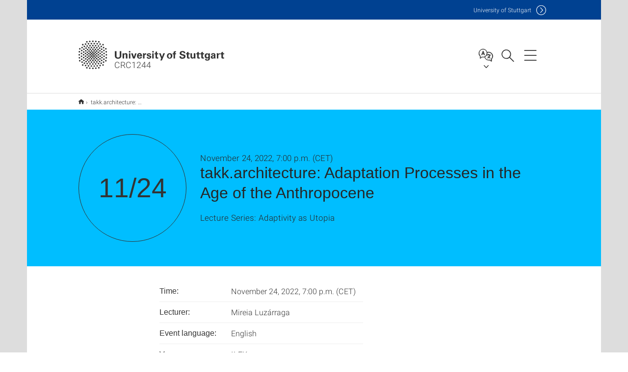

--- FILE ---
content_type: text/html;charset=UTF-8
request_url: https://www.sfb1244.uni-stuttgart.de/en/latest/event/takk-00001.architecture-Adaptation-Processes-in-the-Age-of-the-Anthropocene/
body_size: 43920
content:
<!DOCTYPE html>
<!--[if lt IE 7]>      <html lang="de" class="no-js lt-ie9 lt-ie8 lt-ie7"> <![endif]-->
<!--[if IE 7]>         <html lang="de" class="no-js lt-ie9 lt-ie8"> <![endif]-->
<!--[if IE 8]>         <html lang="de" class="no-js lt-ie9"> <![endif]-->
<!--[if gt IE 8]><!-->


<!--
===================== version="0.1.29" =====================
-->

<html lang="en" class="no-js"> <!--<![endif]-->

<head>

<!-- start metadata (_metadata.hbs) -->
	<meta charset="UTF-8">
	<meta http-equiv="X-UA-Compatible" content="IE=edge"/>
	<meta name="creator" content="TIK" />
	<meta name="Publisher" content="Universität Stuttgart - TIK" />
	<meta name="Copyright" content="Universität Stuttgart" />
	<meta name="Content-language" content="en" />
	<meta name="Page-type" content="Bildungseinrichtung" />
	<meta name="viewport" content="width=device-width, initial-scale=1.0, shrink-to-fit=no"/>
	<meta name="robots" content="index, follow" />
	<meta name="system" content="20.0.18" />
	<meta name="template" content="3.0" />
	<meta name="Description" content="Nov 24, 2022: We are looking forward to welcoming Ms Mireia Luzárraga from takk.architecture&nbsp;to the ILEK. She will give a lecture on her work dealing with adaptation processes.
The event is part of an interdisciplinary lecture series in the framework of the Collaborative Research Centre 1244&nbsp; "Adaptive skins and structures for the built environment of tomorrow" at the University of Stuttgart.
Speaker: Mireia Luzárraga, www.takk-architecture.com
University: takk.architecture&nbsp;
Topic: Adaptation Processes in the Age of the Anthropocene
Date: Thursday, 24 November 2022&nbsp;&nbsp; | &nbsp;&nbsp;6 p.m.
Location:&nbsp;ILEK
Takk is a space for architectural production focused on the development of material practices in the intersection of nature, culture, technology and politics, with particular attention to the challenges raised by the age of the Anthropocene.
Led by Mireia Luzárraga and Alejandro Muiño from Barcelona and Madrid, Takk combines its professional activities with research and academic activities. Currently, Mireia and Alejandro are teaching design studios at the Escuela Técnica Superior de Alicante and the Institute for Advanced Architecture of Catalonia.
Takk has published its work in international forums such as GSAPP-Columbia University in New York, Thailand Design in Bangkok and the Floating University in Berlin among others. Also, its work has been exhibited in the Rabal Biennial 2019, the Orleans Biennial 2019 and 2017, the Oslo Triennial 2016, and the Venice biennial 2014 and 2021. Its work belongs to the permanent collection of FRAC Centre-Val de Loire, Centro Cultural Matadero de Madrid and the Centro de Arte 2 de Mayo. In addition to collective exhibitions at Alcova Milán or at the Centro de Cultura&nbsp;Contemporánea de Barcelona CCCB, Takk has opened its first solo exhibitions at&nbsp;Magazin Gallery in Vienna and Galería H2O in Barcelona.&nbsp;"/>	
	<meta name="og:title" content="takk.architecture: Adaptation Processes in the Age of the Anthropocene | Event | Nov 24, 2022 | CRC1244 | University of Stuttgart" />
	<meta name="og:description" content="Nov 24, 2022: We are looking forward to welcoming Ms Mireia Luzárraga from takk.architecture&nbsp;to the ILEK. She will give a lecture on her work dealing with adaptation processes.
The event is part of an interdisciplinary lecture series in the framework of the Collaborative Research Centre 1244&nbsp; "Adaptive skins and structures for the built environment of tomorrow" at the University of Stuttgart.
Speaker: Mireia Luzárraga, www.takk-architecture.com
University: takk.architecture&nbsp;
Topic: Adaptation Processes in the Age of the Anthropocene
Date: Thursday, 24 November 2022&nbsp;&nbsp; | &nbsp;&nbsp;6 p.m.
Location:&nbsp;ILEK
Takk is a space for architectural production focused on the development of material practices in the intersection of nature, culture, technology and politics, with particular attention to the challenges raised by the age of the Anthropocene.
Led by Mireia Luzárraga and Alejandro Muiño from Barcelona and Madrid, Takk combines its professional activities with research and academic activities. Currently, Mireia and Alejandro are teaching design studios at the Escuela Técnica Superior de Alicante and the Institute for Advanced Architecture of Catalonia.
Takk has published its work in international forums such as GSAPP-Columbia University in New York, Thailand Design in Bangkok and the Floating University in Berlin among others. Also, its work has been exhibited in the Rabal Biennial 2019, the Orleans Biennial 2019 and 2017, the Oslo Triennial 2016, and the Venice biennial 2014 and 2021. Its work belongs to the permanent collection of FRAC Centre-Val de Loire, Centro Cultural Matadero de Madrid and the Centro de Arte 2 de Mayo. In addition to collective exhibitions at Alcova Milán or at the Centro de Cultura&nbsp;Contemporánea de Barcelona CCCB, Takk has opened its first solo exhibitions at&nbsp;Magazin Gallery in Vienna and Galería H2O in Barcelona.&nbsp; "/>
	<title>takk.architecture: Adaptation Processes in the Age of the Anthropocene | Event | Nov 24, 2022 | CRC1244 | University of Stuttgart</title><!-- Ende metadata -->


<!-- Styles-Einbindung (_styles.hbs) -->
	<link rel="apple-touch-icon" sizes="180x180" href="/system/modules/de.stuttgart.uni.v3.basics/resources/favicons/apple-touch-icon.png">
            <link rel="icon" type="image/png" sizes="32x32" href="/system/modules/de.stuttgart.uni.v3.basics/resources/favicons/favicon-32x32.png">
            <link rel="icon" type="image/png" sizes="16x16" href="/system/modules/de.stuttgart.uni.v3.basics/resources/favicons/favicon-16x16.png">
            <link rel="manifest" href="/system/modules/de.stuttgart.uni.v3.basics/resources/favicons/site.webmanifest">
            <link rel="mask-icon" href="/system/modules/de.stuttgart.uni.v3.basics/resources/favicons/safari-pinned-tab.svg" color="#ffffff">
            <meta name="msapplication-TileColor" content="#ffffff">
            <meta name="theme-color" content="#ffffff">
		
<link rel="stylesheet" href="/system/modules/de.stuttgart.uni.v3.basics/resources/css/styles.css" type="text/css" >
<link rel="stylesheet" href="/system/modules/de.stuttgart.uni.v3.basics/resources/css/tik.css" type="text/css" >
<link rel="stylesheet" href="/system/modules/de.stuttgart.uni.v3.basics/resources/css/jquery-ui/jquery-ui-1.11.4.min.css" type="text/css" >
<link rel="stylesheet" href="/system/modules/de.stuttgart.uni.v3.basics/resources/css/fancybox/jquery.fancybox357.min.css" type="text/css" >
<link rel="stylesheet" href="/system/modules/de.stuttgart.uni.v3.basics/resources/css/footer/footer.css" type="text/css" >
<style type="text/css">
.newsstream-folgeseite .generic-list .generic-list-item picture {
  display: inline-block;
  margin: -10px -15px 15px -15px;
  width: calc(100% + 30px);
}


</style>
<!-- Ende Styles-Einbindung -->

	<!-- Scripts
	================================================== --> 
	
	
<script src="/system/modules/de.stuttgart.uni.v3.basics/resources/js/bootstrap.js"></script>
<script src="/system/modules/de.stuttgart.uni.v3.basics/resources/js/aperto-bootstrap-ie-workaround.js"></script>
<script src="/system/modules/de.stuttgart.uni.v3.basics/resources/js/tik.js"></script>
<script src="/system/modules/de.stuttgart.uni.v3.basics/resources/js/jquery-ui/jquery-ui-1.11.4.min.js"></script>
<script src="/system/modules/de.stuttgart.uni.filters/resources/js/filters.js"></script>
<script src="/system/modules/de.stuttgart.uni.v3.basics/resources/js/fancybox/jquery.fancybox357.min.js"></script>
<script src="/system/modules/de.stuttgart.uni.v3.basics/resources/js/tippy-popper/popper.min.js"></script>
<script src="/system/modules/de.stuttgart.uni.v3.basics/resources/js/tippy-popper/tippy.min.js"></script>
<script src="/system/modules/de.stuttgart.uni.v3.zsb/resources/videointerview/js/dash.all.min.js"></script><style>
		.page-wrap > #page-complete > .container-fluid > .row > div > .row > .col-xs-12,
		.page-wrap > #page-complete > .container-fluid > .row > div > .row > .col-sm-12,
		.page-wrap > #page-complete > .container-fluid > .row > div > .row > .col-md-12,
		.page-wrap > #page-complete > .container-fluid > .row > div > .row > .col-lg-12,
		.page-wrap > #page-complete > .container > .row > div > .row > .col-xs-12,
		.page-wrap > #page-complete > .container > .row > div > .row > .col-sm-12,
		.page-wrap > #page-complete > .container > .row > div > .row > .col-md-12,
		.page-wrap > #page-complete > .container > .row > div > .row > .col-lg-12 {
			padding: 0;
		}
	</style>
</head>

<body class=" is-detailpage  is-not-editmode  lang-en ">

<!--googleoff: snippet-->
	
	<!-- start skiplinks (_skiplinks.hbs)-->
	<div class="skip">
		<ul>
			<li><a href="#main">jump to content</a></li>
			<li><a href="#footer">jump to footer</a></li>
		</ul>
	</div>
	<!-- end skiplinks -->

	<!--googleon: snippet-->
	<div  id="header" ><div class="header" data-id="id-53f937c8">
      <span data-anchor id="id-53f937c8"></span>
              <!-- start header (_header.hbs) -->
              <header class="b-page-header is-subidentity" data-headercontroller="">
                <div class="container">
                  <div class="container-inner">
                    <div class="row">
                      <a class="b-logo" href="https://www.sfb1244.uni-stuttgart.de/en/">
                        <!--[if gt IE 8]><!-->
                          <img class="logo-rectangle" src="/system/modules/de.stuttgart.uni.v3.basics/resources/img/svg/logo-en.svg" alt="Logo: Universität Stuttgart - zur Startseite" />
                        <img class="logo-rectangle-inverted" src="/system/modules/de.stuttgart.uni.v3.basics/resources/img/svg/logo-inverted-en.svg" alt="Logo: Universität Stuttgart - zur Startseite" />
                        <!--<![endif]-->
                        <!--[if lt IE 9]>
                        <img class="logo-rectangle" src="/system/modules/de.stuttgart.uni.v3.basics/resources/img/png/logo-en.png" alt="Logo: Universität Stuttgart - zur Startseite" />
                        <img class="logo-rectangle-inverted" src="/system/modules/de.stuttgart.uni.v3.basics/resources/img/svg/logo-inverted-en.png" alt="Logo: Universität Stuttgart - zur Startseite" />
                        <![endif]-->

                        <span  class="subidentity ">CRC1244</span>
                        </a>
                      <div class="header-box">

                        <div class="mainidentity">
                              <div class="container-inner">
                                <a href="https://www.uni-stuttgart.de/en/">Uni<span class="hideonmobile">versity of Stuttgart </span></a>
                                </div>
                            </div>
                            <div class="language">
                          <div class="language-box">
                            <span id="language-menu-title" data-tippy-content="Language of this page" data-tippy-placement="left">Language of this page</span>

                            <ul id="language-menu-options" aria-labelledby="language-menu-title" role="menu">
                                <li><a id="localelink" href="https://www.sfb1244.uni-stuttgart.de/aktuelles/veranstaltung/takk.architecture-Anpassungsprozesse-im-Zeitalter-des-Anthropozaens/" lang="de"><abbr data-tippy-content="Sprache wechseln: Deutsch" data-tippy-placement="left">de</abbr></a></li>
                                                <li class="current-language"><strong><abbr data-tippy-content="Current language: AmericanEnglish" data-tippy-placement="left">en</abbr></strong></li></ul>
                            </div>
                        </div>
                        <div id="search" class="search">
                          <button aria-controls="search-box" aria-expanded="false" data-href="#search-box" data-tippy-content="Search" data-tippy-placement="left"><span>Search</span>
                          </button>
                        </div>
                        <div class="nav-button">
								<button class="lines-button" aria-controls="main-nav" aria-expanded="false" data-href="#b-page-nav" data-tippy-content="Main navigation" data-tippy-placement="left">
									<span class="lines">Main navigation</span>
								</button>
							</div>
						<div class="login-main-desktop"></div>
                      </div>
                    </div>
                  </div>
                </div>
                <!-- Start Suche (_search.hbs) -->
                <div class="search-box js-visible" id="search-box" aria-hidden="true">
                  <h2>Search</h2>
                  <div class="container" role="tabpanel">
                    <div class="search-box-inner">
                      <form action="https://www.sfb1244.uni-stuttgart.de/suche/">
                        <fieldset>
                          <div class="form-label col-sm-12">
                            <label for="global-search">Suche</label>
                            <input type="search" name="q" placeholder="Search for topics, people, ..." id="global-search" class="autosuggest" />
                          </div>
                          <div class="button">
                            <input aria-label="Start search" type="submit" value="search">
                          </div>
                        </fieldset>
                        <input type="hidden" name="lq" value="" />
                        <input type="hidden" name="reloaded" value=""/>                       
                        <input type="hidden" name="restriction" value="false"/>
                        </form>
                    </div>
                  </div>
                </div>
                <!-- Ende Suche -->
                <div class="login-main-mobile js-visible" aria-hidden="false"></div>
                <!-- Ende Login -->
              </header>
              <!-- Ende header -->

              <div class="b-page-nav is-subidentity" id="main-nav" aria-hidden="true">
                <div class="container">
                  <div class="container-inner">
                    <div class="fixed-wrapper">
                      <a class="backto" href="#">back</a>
                      <div class="location" aria-hidden="true">
                        <ul>
                          <li class="on"><span></span></li>
                            <li><span></span></li>
                          <li><span></span></li>
                          <li><span></span></li>
                          <li><span></span></li>
                        </ul>
                      </div>
                    </div>

                    <div class="scroll-wrapper">
                      <nav class="main-navigation" aria-label="Main navigation">
                        <div class="menu-group-box" >
                          <div class="menu-box" data-level="show-level-0">
                            <div class="viewbox" style="position:relative;">
                              <div class="wrapper" style="width: 100%; height: 100%;">
                                <ul class="menu level-0 active-list" id="level-0-0" style="display: block;" aria-expanded="true">
	<li><a href="https://www.sfb1244.uni-stuttgart.de/en/contact/">Contact</a></li>
	<li class="has-menu"><a href="#level-1-1">Project </a></li>
	<li class="has-menu"><a href="#level-1-2">Demonstrator</a></li>
	<li class="has-menu"><a href="#level-1-3">Team</a></li>
	<li><a href="https://www.sfb1244.uni-stuttgart.de/en/publications/">Publications</a></li>
	<li><a href="https://www.sfb1244.uni-stuttgart.de/en/presse/">Press</a></li>
</ul>
	<ul class="menu level-1 " id="level-1-2" data-parent="#level-0-0" >
		<li class="overview"><a href="https://www.sfb1244.uni-stuttgart.de/en/demonstrator/">Demonstrator</a></li>
		<li><a href="https://www.sfb1244.uni-stuttgart.de/en/demonstrator/project-description/">Project description</a></li>
		<li><a href="https://www.sfb1244.uni-stuttgart.de/en/demonstrator/current-construction-progress/">Current construction progress</a></li>
		<li><a href="https://www.sfb1244.uni-stuttgart.de/en/demonstrator/sponsoring-options/">Sponsoring options</a></li>
		<li><a href="https://www.sfb1244.uni-stuttgart.de/en/demonstrator/Involved-institutions/">Participating Institutions</a></li>
		<li><a href="https://www.sfb1244.uni-stuttgart.de/en/demonstrator/Project-partnerships/">Partners</a></li>
	</ul>
	<ul class="menu level-1 " id="level-1-1" data-parent="#level-0-0" >
		<li class="overview"><a href="https://www.sfb1244.uni-stuttgart.de/en/project/">Project </a></li>
		<li class="has-menu"><a href="#level-2-0">A Design and planning methodology</a></li>
		<li class="has-menu"><a href="#level-2-1">B System engineering and design</a></li>
		<li class="has-menu"><a href="#level-2-2">C Integrative components</a></li>
		<li class="has-menu"><a href="#level-2-3">D Ecological aspects</a></li>
		<li><a href="https://www.sfb1244.uni-stuttgart.de/en/project/oe-public-relations/">OE Public relations</a></li>
		<li class="has-menu"><a href="#level-2-5">Z Coordination and demonstrator</a></li>
	</ul>
		<ul class="menu level-2 " id="level-2-0" data-parent="#level-1-1" >
			<li class="overview"><a href="https://www.sfb1244.uni-stuttgart.de/en/project/a-design-and-planning-methodology/">A Design and planning methodology</a></li>
			<li><a href="https://www.sfb1244.uni-stuttgart.de/en/project/a-design-and-planning-methodology/a01-methods/">A01 - Development of methods and integral processes for the planning of adaptive buildings</a></li>
			<li><a href="https://www.sfb1244.uni-stuttgart.de/en/project/a-design-and-planning-methodology/a02-process/">A02 - Development of integrative design methods and computational design tools for adaptive structures and their reconfiguration</a></li>
			<li><a href="https://www.sfb1244.uni-stuttgart.de/en/project/a-design-and-planning-methodology/a03-design-concepts/">A03 - Architectural design concepts for adaptive spaces</a></li>
			<li><a href="https://www.sfb1244.uni-stuttgart.de/en/project/a-design-and-planning-methodology/a04-optimization/">A04 - Form finding, structural optimization and system optimization</a></li>
			<li><a href="https://www.sfb1244.uni-stuttgart.de/en/project/a-design-and-planning-methodology/a05-building-physics/">A05 - Building physics system concepts and planning methods for construction and operation of adaptive structures</a></li>
			<li><a href="https://www.sfb1244.uni-stuttgart.de/en/project/a-design-and-planning-methodology/a06-integration-of-active-elements/">A06 – Integration of active elements within a building’s structure</a></li>
			<li><a href="https://www.sfb1244.uni-stuttgart.de/en/project/a-design-and-planning-methodology/a07---entwurf-und-analyse-einer-anpassungsfaehigen-kinetischen-huelle-zur-optimierung-der-lichtverhaeltnisse-und-zur-reduktion-der-strahlungseintraege-in-den-stadtraum/">A07 - Design and analysis of an adaptive kinetic envelope to optimize the lighting conditions and reduce the solar gain in the urban environment</a></li>
		</ul>
		<ul class="menu level-2 " id="level-2-1" data-parent="#level-1-1" >
			<li class="overview"><a href="https://www.sfb1244.uni-stuttgart.de/en/project/b-system-engineering-and-design/">B System engineering and design</a></li>
			<li><a href="https://www.sfb1244.uni-stuttgart.de/en/project/b-system-engineering-and-design/b01-methods/">B01 - Characterisation, modelling and model order reduction</a></li>
			<li><a href="https://www.sfb1244.uni-stuttgart.de/en/project/b-system-engineering-and-design/b02-process/">B02 – State estimation and optical deformation measurements</a></li>
			<li><a href="https://www.sfb1244.uni-stuttgart.de/en/project/b-system-engineering-and-design/b03-fail-safety/">B03 – Methods and technologies for fail-safe elements and frameworks of adaptive load-bearing structures</a></li>
			<li><a href="https://www.sfb1244.uni-stuttgart.de/en/project/b-system-engineering-and-design/b04-control-and-regulation/">B04 – Control design for adaptive structures</a></li>
			<li><a href="https://www.sfb1244.uni-stuttgart.de/en/project/b-system-engineering-and-design/b05-visual-analysis/">B05 – Visual Analysis of adaptive and lightweight structures</a></li>
		</ul>
		<ul class="menu level-2 " id="level-2-2" data-parent="#level-1-1" >
			<li class="overview"><a href="https://www.sfb1244.uni-stuttgart.de/en/project/c-integrative-components/">C Integrative components</a></li>
			<li><a href="https://www.sfb1244.uni-stuttgart.de/en/project/c-integrative-components/c01-kinematically-effective-sandwich-elements-with-structural-physical-functionality/">C01 – Adaptive building envelopes with microclimatic and room-climatic effectiveness </a></li>
			<li><a href="https://www.sfb1244.uni-stuttgart.de/en/project/c-integrative-components/c02-integrated-fluid-actuators/">C02 – Integrated fluid-actuators</a></li>
			<li><a href="https://www.sfb1244.uni-stuttgart.de/en/project/c-integrative-components/c03-electroactive-polymer-actuators/">C03 – Electroactive polymer actuators and arrays for switchable breathability in building skins</a></li>
			<li><a href="https://www.sfb1244.uni-stuttgart.de/en/project/c-integrative-components/c04-High-Performance-sensory-fiber-reinforced-compounds-and-transparent-fiber-matrix-composites/">C04 – High-performance sensory fiber-reinforced compounds and transparent fiber matrix composites</a></li>
			<li><a href="https://www.sfb1244.uni-stuttgart.de/en/project/c-integrative-components/c05-material-systems-of-adaptive-surface-and-structural-elements/">C05 – Multi-physical adaptive building envelopes</a></li>
			<li><a href="https://www.sfb1244.uni-stuttgart.de/en/project/c-integrative-components/c06---adaptive-fassadenintegrierte-adsorptionssysteme-fuer-das-thermomanagement-von-leichtbau-gebaeuden/">C06 - Adaptive, facade-integrated adsorption systems for thermal management of lightweight buildings</a></li>
			<li><a href="https://www.sfb1244.uni-stuttgart.de/en/project/c-integrative-components/c07---adaption-von-bruecken-erhoehung-der-dauerhaftigkeit-und-optimierung-der-steifigkeit/">C07 - Adaption of Bridges: Increasing Durability and Optimizing Stiffness</a></li>
		</ul>
		<ul class="menu level-2 " id="level-2-3" data-parent="#level-1-1" >
			<li class="overview"><a href="https://www.sfb1244.uni-stuttgart.de/en/project/d-ecological-aspects/">D Ecological aspects</a></li>
			<li><a href="https://www.sfb1244.uni-stuttgart.de/en/project/d-ecological-aspects/d02-Life-cycle-engineering-of-adaptive-shells-and-structures/">D02 – Life cycle engineering of adaptive skins and structures</a></li>
		</ul>
		<ul class="menu level-2 " id="level-2-5" data-parent="#level-1-1" >
			<li class="overview"><a href="https://www.sfb1244.uni-stuttgart.de/en/project/z-coordination-and-demonstrator/">Z Coordination and demonstrator</a></li>
			<li><a href="https://www.sfb1244.uni-stuttgart.de/en/project/z-coordination-and-demonstrator/z01-functional-model-and-demonstrator/">Z01 – Demonstrators and Functional Models</a></li>
		</ul>
	<ul class="menu level-1 " id="level-1-3" data-parent="#level-0-0" >
		<li class="overview"><a href="https://www.sfb1244.uni-stuttgart.de/en/team/">Team</a></li>
		<li><a href="https://www.sfb1244.uni-stuttgart.de/en/team/corresponding-members/">Corresponding Members</a></li>
	</ul>
<!-- Navigation: 9.67 µs --></div>

                            </div>
                          </div>
                        </div>
                      </nav>
                      <a href="#closeNavigation" class="close-nav">close navigation</a>
                      </div>

                  </div><!-- container-inner -->
                </div><!--  container -->
              </div></div>
    <script type="module">
      
      import Login from '/system/modules/de.stuttgart.uni.v3.basics/resources/js/login.mjs'
      new Login("en", "", "", "", "", "", "", "", "", true).init()
    </script>
  </div><div id="wrapper" class="is-subidentity">
		<div id="content">
			<main id="main" class="r-main">
				<div class="main__wrapper" data-js-id="container">
                    <noscript>
                        <div class="alert alert-danger">For full functionality of this site it is necessary to enable JavaScript. Here are the <a href="https://enablejavascript.co/" target="_blank">instructions how to enable JavaScript in your web browser</a>.</div></noscript>
					<!-- Start Segment -->
					<div class="segment is-border-top">
							<div class="container">
								<div class="container-inner">
									<div class="row">
										<div class="col-md-12">
											<!-- Start Breadcrumb (_breadcrumb.hbs) -->
											<nav class="b-breadscroller--default" data-css="b-breadscroller" data-js-module="breadscroller" aria-label="breadcrumb">
													<!--googleoff: snippet-->
													<h2 class="breadscroller__headline">Position within the page tree</h2>
													<div class="breadscroller__controls" data-js-atom="breadscroller-controls">
														<button class="breadscroller__controls-btn is-back" data-js-atom="breadscroller-controls-back">
															<span>Move path to the left</span>
														</button>
														<button class="breadscroller__controls-btn is-forward" data-js-atom="breadscroller-controls-forward">
															<span>Move path to the right</span>
														</button>
													</div>
													<!--googleon: snippet-->
													<div class="breadscroller__content" data-js-atom="breadscroller-container">
														<ol class="breadscroller__list" data-js-atom="breadscroller-list">

															<li class="breadscroller__list-item">
																				<a href="https://www.sfb1244.uni-stuttgart.de/en/" class="breadscroller__list-element">Home</a>
																			</li>
																		<li class="breadscroller__list-item">
																							<span class="breadscroller__list-element is-active" data-tippy-content="takk.architecture: Anpassungsprozesse im Zeitalter des Anthropozäns">takk.architecture: Anpassungsprozesse im Zeitalter des Anthropozäns</span>
																						</li>
																					</ol>
													</div>
												</nav>	
												<!-- Ende Breadcrumb -->
											<!-- Breadcrumb: 383 µs --></div>
									</div>
								</div><!--  container-inner -->
							</div><!-- container -->
						</div>
					<!-- End Segment -->

					<div  id="introDetailonly" ><div class="event">
				<div class="segment is-bg-blue is-margin-bottom ">
	<div class="container">
		<div class="container-inner">
			<div class="row">
<span data-anchor id="id-<us:id />"></span>
									<!-- Start Intro-Teaser Default -->
									<div class="c-intro-teaser--events" data-css="c-intro-teaser">
										<div class="intro-teaser__wrapper">
											<div class="intro-teaser__event col-md-3 col-sm-4 col-xs-12">
												<div class="intro-teaser__event-box">
													<div class="intro-teaser__event-content">
														<span class="intro-teaser__event-date" aria-hidden="true">11/24</span>
													</div>
												</div>
											</div>
											<div class="intro-teaser__content col-md-9 col-sm-8 col-xs-12">
												<div class="reverse-order">
													<h1 class="intro-teaser__headline">takk.architecture: Adaptation Processes in the Age of the Anthropocene</h1>
													<p class="intro-teaser__kicker">November 24, 2022, 7:00 p.m. (CET)</p>
												</div>
												<p>
													Lecture Series: Adaptivity as Utopia <br /></p>
											</div>
										</div>
									</div>
									<!-- End Intro-Teaser Default -->
											</div>
		</div>
	</div>
</div>
<div class="segment">
	<div class="container">
		<div class="container-inner">
			<div class="row">
				<div class="col-md-8 col-md-offset-2">
<table class="structure-table separated" style="width: auto;">

										<tr>
												<th>Time:</th>
												<td>
												November 24, 2022, 7:00 p.m. (CET)</td>
											</tr>
										<tr>
												<th>Lecturer:</th>
												<td>Mireia Luzárraga </td>
											</tr>
										<tr>
												<th>Event language:</th>
												<td>
													English</td>
											</tr>
										<tr>
												<th>Venue:</th>
												<td>ILEK<br/>
Pfaffenwaldring 14<br/>
70569&nbsp;
Stuttgart<br/>
</td>
											</tr>
											<tr>
											<th>Download as iCal:</th>
											<td><a href="/system/modules/de.stuttgart.uni.v3.basics/elements/ical.jsp?uuid=7fd457e3-6651-11ed-a8a4-000e0c3db68b&__locale=en" title="Download .ics">
												<div style="display: inline-block;  margin-left:0px; opacity: 50%;">															
														<svg xmlns="http://www.w3.org/2000/svg" xmlns:sketch="http://www.bohemiancoding.com/sketch/ns" xmlns:xlink="http://www.w3.org/1999/xlink" height="16px" version="1.1" viewBox="0 0 16 16" width="16px"><title/><defs/><g fill="none" fill-rule="evenodd" id="Icons with numbers" stroke="none" stroke-width="1"><g fill="#000000" id="Group" transform="translate(-720.000000, -432.000000)"><path d="M721,446 L733,446 L733,443 L735,443 L735,446 L735,448 L721,448 Z M721,443 L723,443 L723,446 L721,446 Z M726,433 L730,433 L730,440 L732,440 L728,445 L724,440 L726,440 Z M726,433" id="Rectangle 217"/></g></g></svg>
													</div>
												</a>
											
											</td>
										</tr>
	
									</table>
									
										<p>We are looking forward to welcoming Ms Mireia Luzárraga from takk.architecture&nbsp;to the ILEK. She will give a lecture on her work dealing with adaptation processes.</p>
<p>The event is part of an interdisciplinary lecture series in the framework of the Collaborative Research Centre 1244&nbsp; "Adaptive skins and structures for the built environment of tomorrow" at the University of Stuttgart.</p>
<p class="text-info text-primary"><strong>Speaker:</strong> Mireia Luzárraga, <a href="http://www.takk-architecture.com/">www.takk-architecture.com</a></p>
<p class="text-info text-primary"><strong>University</strong>: takk.architecture&nbsp;</p>
<p class="text-info"><strong>Topic:</strong> Adaptation Processes in the Age of the Anthropocene</p>
<p class="text-info"><strong>Date:</strong> Thursday, 24 November 2022&nbsp;&nbsp; | &nbsp;<strong>&nbsp;</strong>6 p.m.</p>
<p class="text-info"><strong>Location:</strong>&nbsp;ILEK</p>
<p><span style="font-family: 'Helvetica',sans-serif;">Takk is a space for architectural production focused on the development of material practices in the intersection of nature, culture, technology and politics, with particular attention to the challenges raised by the age of the Anthropocene.</span></p>
<p><span style="font-family: 'Helvetica',sans-serif;">Led by Mireia Luzárraga and Alejandro Muiño from Barcelona and Madrid, Takk combines its professional activities with research and academic activities. Currently, Mireia and Alejandro are teaching design studios at the Escuela Técnica Superior de Alicante and the Institute for Advanced Architecture of Catalonia.</span></p>
<p><span style="font-family: 'Helvetica',sans-serif;">Takk has published its work in international forums such as GSAPP-Columbia University in New York, Thailand Design in Bangkok and the Floating University in Berlin among others. Also, its work has been exhibited in the Rabal Biennial 2019, the Orleans Biennial 2019 and 2017, the Oslo Triennial 2016, and the Venice biennial 2014 and 2021. Its work belongs to the permanent collection of FRAC Centre-Val de Loire, Centro Cultural Matadero de Madrid and the Centro de Arte 2 de Mayo. In addition to collective exhibitions at Alcova Milán or at the Centro de Cultura&nbsp;Contemporánea de Barcelona CCCB, Takk has opened its first solo exhibitions at&nbsp;Magazin Gallery in Vienna and Galería H2O in Barcelona.&nbsp;</span></p><div class="row">
												<div class="col-sm-4 col-md-6">
														<div class="image" style="margin-bottom:30px;">
															<a href="https://www.ilek.uni-stuttgart.de/.galleries/veranstaltungen/TAKK-Arch--sq.png" aria-label="PNG"
															   data-fancybox="flexblockfotos"
															   data-caption=""
															   class="rus-popup-image" 
															   rel="group">
																<picture class="c-picture" data-css="c-picture">
	<img src="https://www.ilek.uni-stuttgart.de/.galleries/veranstaltungen/TAKK-Arch--sq.png?__scale=w:300,h:300,cx:0,cy:0,cw:2000,ch:2000" style=""  alt=""/>
</picture>
</a>
															</div>
													</div>
												<div class="col-sm-4 col-md-6">
														<div class="image" style="margin-bottom:30px;">
															<a href="https://www.ilek.uni-stuttgart.de/.galleries/veranstaltungen/alex_mireia.jpg" aria-label="JPEG"
															   data-fancybox="flexblockfotos"
															   data-caption=""
															   class="rus-popup-image" 
															   rel="group">
																<picture class="c-picture" data-css="c-picture">
	<img src="https://www.ilek.uni-stuttgart.de/.galleries/veranstaltungen/alex_mireia.jpg?__scale=w:300,h:300,cx:0,cy:0,cw:1999,ch:1999" style=""  alt=""/>
</picture>
</a>
															<div class="caption">
																	<small>[Picture: @we_are_takk]</small>
																	</div>
															</div>
													</div>
												<div class="col-sm-4 col-md-6">
														<div class="image" style="margin-bottom:30px;">
															<a href="https://www.ilek.uni-stuttgart.de/.galleries/veranstaltungen/TAKK_cahabitation-dome.jpeg" aria-label="JPEG"
															   data-fancybox="flexblockfotos"
															   data-caption=""
															   class="rus-popup-image" 
															   rel="group">
																<picture class="c-picture" data-css="c-picture">
	<img src="https://www.ilek.uni-stuttgart.de/.galleries/veranstaltungen/TAKK_cahabitation-dome.jpeg?__scale=w:300,h:300,cx:0,cy:250,cw:1000,ch:1000" style=""  alt=""/>
</picture>
</a>
															<div class="caption">
																	<small>[Picture: @we_are_takk]</small>
																	</div>
															</div>
													</div>
												</div>
														</div>
			</div>
		</div>
	</div>
</div>
</div>

		</div><div  id="page-complete" ><div>
		</div>	
</div><div  id="contactDetailonly" ></div></div>
			</main><!-- end main -->
		</div><!-- end content -->
	</div><!-- end wrapper -->
			
		
	<!-- Start Footer (_footer.hbs) -->
	<footer class="r-page-footer">

		<div  id="footer" ><div class="footer-wrapper" data-id="id-53eefe96">
                    <div class="global-rich-footer">
                        <span data-anchor id="id-53eefe96"></span>
                        <div class="container">
                            <div class="container-inner">
                                <div class="row" style="margin-bottom:20px;">
                                    <div class="col-md-3">
                                        <a href="https://www.uni-stuttgart.de/en/">
                                                <img class="logo-rectangle-inverted-footer" src="/system/modules/de.stuttgart.uni.v3.basics/resources/img/svg/logo-inverted-en.svg" alt="Logo: Universität Stuttgart - zur Startseite" />
                                            </a>
                                        </div>
                                    <div class="col-md-9">
                                        <div class="col-md-12 c-linklist--footer-socials" data-css="c-linklist">
                                            <ul class="linklist__list">
                                                    <li class="linklist__entry"><a href="https://www.facebook.com/Universitaet.Stuttgart"                     class="linklist__link is-facebook"  target="_blank">Icon: Facebook</a><br>Facebook</li>
                                                    <li class="linklist__entry"><a href="https://www.instagram.com/unistuttgart/"                             class="linklist__link is-instagram" target="_blank">Icon: Instagram</a><br>Instagram</li>
                                                        <li class="linklist__entry"><a href="https://bsky.app/profile/unistuttgart.bsky.social"                   class="linklist__link is-bluesky"   target="_blank">Icon: Bluesky</a><br>Bluesky</li>
                                                    <li class="linklist__entry"><a href="https://bawü.social/@Uni_Stuttgart"                                  class="linklist__link is-mastodon"  target="_blank">Icon: Mastodon</a><br>Mastodon</li>
                                                    <li class="linklist__entry"><a href="https://www.youtube.com/user/UniStuttgartTV"                         class="linklist__link is-youtube"   target="_blank">Icon: YouTube</a><br>YouTube</li>
                                                    <li class="linklist__entry"><a href="https://www.linkedin.com/school/universit%C3%A4t-stuttgart/"         class="linklist__link is-linkedin"  target="_blank">Icon: LinkedIn</a><br>LinkedIn</li>
                                                    <li class="linklist__entry"><a href="https://www.usus.uni-stuttgart.de/en/" class="linklist__link is-usus"                     >Icon: USUS-Blog</a><br>USUS-Blog</li>
                                                    </ul>
                                            </div>
                                    </div>
                                </div>
                                <div class="row">
                                    <section class="col-md-3 col-sm-6 b-service-links">
                                            <div class="c-linklist--footer-service-links" data-css="c-linklist">
                                                <div class="linklist pgelement" style="margin-bottom: 30px;" data-id="id-25c4a5f0">
			<span data-anchor id="id-25c4a5f0"></span>
			
			<h3 class="linklist__title">Audience</h3>
									<ul class="linklist__list">
											<li class="linklist__entry">
														<a href="https://www.student.uni-stuttgart.de/en/" class="linklist__link">Students</a>
															</li>
												<li class="linklist__entry">
														<a href="https://www.beschaeftigte.uni-stuttgart.de/" class="linklist__link">Employees</a>
															</li>
												<li class="linklist__entry">
														<a href="https://www.uni-stuttgart.de/en/alumni-supporters/" class="linklist__link">Alumni and supporters</a>
															</li>
												<li class="linklist__entry">
														<a href="#" class="linklist__link">Industry</a>
															</li>
												</ul></div>
	</div>
                                        </section>
                                    <section class="col-md-3 col-sm-6 b-service-links">
                                            <div class="c-linklist--footer-service-links" data-css="c-linklist">
                                                <div class="linklist pgelement" style="margin-bottom: 30px;" data-id="id-25fdb752">
			<span data-anchor id="id-25fdb752"></span>
			
			<h3 class="linklist__title">Formalities</h3>
									<ul class="linklist__list">
											<li class="linklist__entry">
														<a href="https://www.uni-stuttgart.de/en/legal-notice/" class="linklist__link">Legal notice</a>
															</li>
												<li class="linklist__entry">
														<a href="https://www.uni-stuttgart.de/en/privacy-notice/" class="linklist__link">Privacy notice</a>
															</li>
												<li class="linklist__entry">
														<a href="https://www.uni-stuttgart.de/en/statement-accessibility/" class="linklist__link">Accessibility</a>
															</li>
												<li class="linklist__entry">
														<a href="https://www.uni-stuttgart.de/en/university/profile/certificates/" class="linklist__link">Certificates</a>
															</li>
												<li class="linklist__entry">
														<a href="https://www.uni-stuttgart.de/en/general-terms-and-conditions/" class="linklist__link">AGB</a>
															</li>
												</ul></div>
	</div>
                                        </section>
                                    <section class="col-md-3 col-sm-6 b-service-links">
                                            <div class="c-linklist--footer-service-links" data-css="c-linklist">
                                                <div class="linklist pgelement" style="margin-bottom: 30px;" data-id="id-263b5c94">
			<span data-anchor id="id-263b5c94"></span>
			
			<h3 class="linklist__title">Services</h3>
									<ul class="linklist__list">
											<li class="linklist__entry">
														<a href="https://www.uni-stuttgart.de/en/university/contact/" class="linklist__link">Contact</a>
															</li>
												<li class="linklist__entry">
														<a href="https://www.uni-stuttgart.de/en/press/" class="linklist__link">Press</a>
															</li>
												<li class="linklist__entry">
														<a href="https://www.stellenwerk.de/stuttgart/" class="linklist__link">Jobs</a>
															</li>
												<li class="linklist__entry">
														<a href="https://careers.uni-stuttgart.de/?locale=en_US" class="linklist__link">Apply for a Doctorate or Postdoc</a>
															</li>
												<li class="linklist__entry">
														<a href="https://unishop-stuttgart.de/en/" class="linklist__link">Uni-Shop</a>
															</li>
												</ul></div>
	</div>
                                        </section>
                                    <section class="col-md-3 col-sm-6 b-service-links">
                                            <div class="c-linklist--footer-service-links" data-css="c-linklist">
                                                <div class="linklist pgelement" style="margin-bottom: 30px;" data-id="id-267bc0f6">
			<span data-anchor id="id-267bc0f6"></span>
			
			<h3 class="linklist__title">Organization</h3>
									<ul class="linklist__list">
											<li class="linklist__entry">
														<a href="https://www.uni-stuttgart.de/en/university/faculties-institutes/" class="linklist__link">Faculties and Institutes</a>
															</li>
												<li class="linklist__entry">
														<a href="https://www.uni-stuttgart.de/en/university/facilities/" class="linklist__link">Facilities</a>
															</li>
												<li class="linklist__entry">
														<a href="https://www.uni-stuttgart.de/en/university/organization/administration/" class="linklist__link">Central Administration</a>
															</li>
												</ul></div>
	</div>
                                        </section>
                                    </div>
                            </div>
                        </div>
                    </div>
                </div>
            </div></footer>
	<!-- Ende footer-->	

	<div class="b-scroll-to-top" data-css="b-scroll-to-top" data-js-module="scroll-to-top">
		<a href="#wrapper" class="scroll-to-top__link" data-js-atom="to-top-link">To the top of the page</a>
	</div>
	
	<!-- Piwik Beginn -->
			<script>
			  var _paq = _paq || [];
			  _paq.push(['disableCookies']);
			  _paq.push(['trackPageView']);
			  _paq.push(['enableLinkTracking']);
			  _paq.push(['MediaAnalytics::enableDebugMode']);
			  (function() {
				var u="https://www.uni-stuttgart.de/piwik/";
				_paq.push(['setTrackerUrl', u+'piwik.php']);
				_paq.push(['setSiteId', 235]);
				var d=document, g=d.createElement('script'), s=d.getElementsByTagName('script')[0];
				g.type='text/javascript'; g.async=true; g.defer=true; g.src=u+'piwik.js'; s.parentNode.insertBefore(g,s);
			  })();
			</script>
			<noscript><p><img src="https://www.uni-stuttgart.de/piwik/piwik.php?idsite=235" style="border:0;" alt="" /></p></noscript>
			<!-- End Piwik Code -->
		</body>
</html>
<!-- Complete time for this page: 107 ms -->